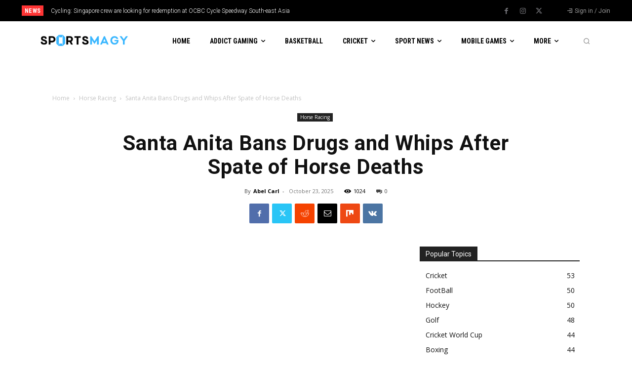

--- FILE ---
content_type: text/html; charset=utf-8
request_url: https://www.google.com/recaptcha/api2/aframe
body_size: 268
content:
<!DOCTYPE HTML><html><head><meta http-equiv="content-type" content="text/html; charset=UTF-8"></head><body><script nonce="Gxb0tH-SBv93dd6TUa23vA">/** Anti-fraud and anti-abuse applications only. See google.com/recaptcha */ try{var clients={'sodar':'https://pagead2.googlesyndication.com/pagead/sodar?'};window.addEventListener("message",function(a){try{if(a.source===window.parent){var b=JSON.parse(a.data);var c=clients[b['id']];if(c){var d=document.createElement('img');d.src=c+b['params']+'&rc='+(localStorage.getItem("rc::a")?sessionStorage.getItem("rc::b"):"");window.document.body.appendChild(d);sessionStorage.setItem("rc::e",parseInt(sessionStorage.getItem("rc::e")||0)+1);localStorage.setItem("rc::h",'1764487076703');}}}catch(b){}});window.parent.postMessage("_grecaptcha_ready", "*");}catch(b){}</script></body></html>